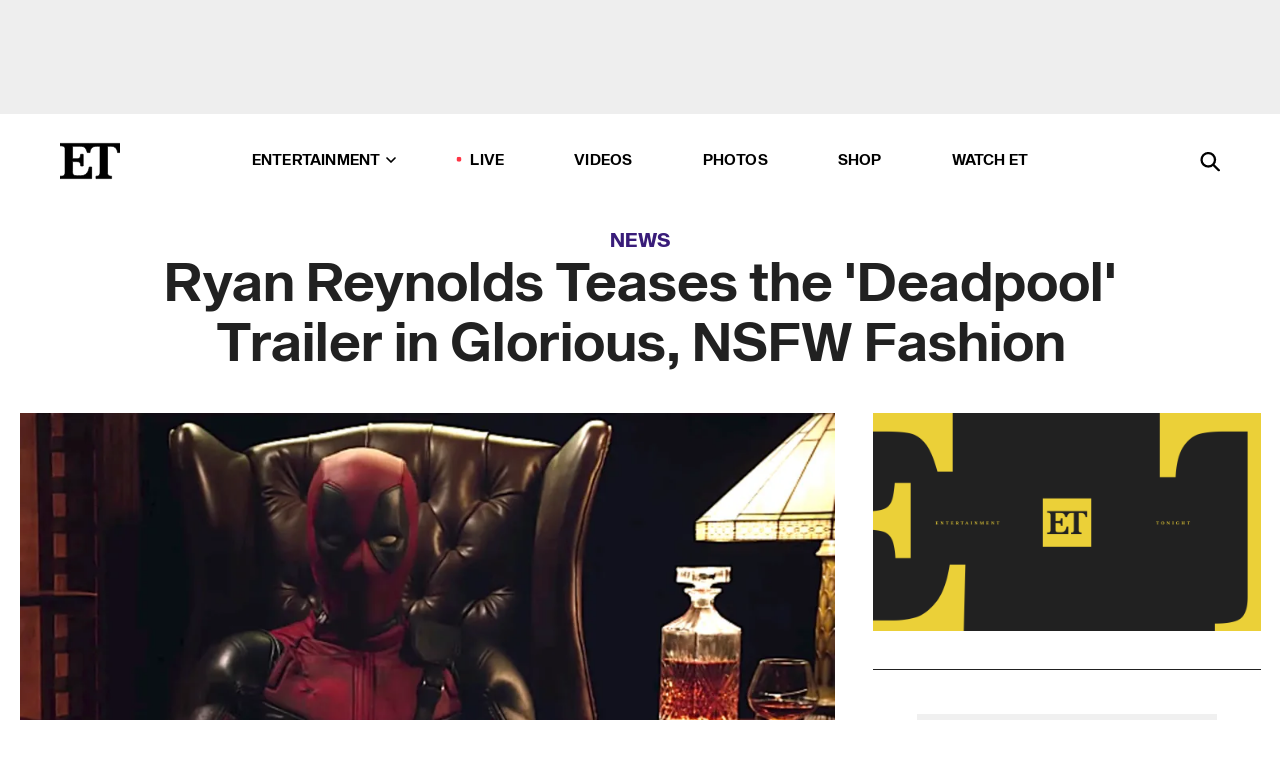

--- FILE ---
content_type: text/html; charset=utf-8
request_url: https://www.etonline.com/news/169210_ryan_reynolds_teases_the_deadpool_trailer
body_size: 15743
content:
<!DOCTYPE html><html lang="en"><head><meta charSet="utf-8" data-next-head=""/><meta name="viewport" content="width=device-width" data-next-head=""/><link rel="dns-prefetch" href="//global.ketchcdn.com" data-next-head=""/><link rel="dns-prefetch" href="//cdn.privacy.paramount.com" data-next-head=""/><script type="text/javascript" data-next-head="">
          !function() {
            window.semaphore = window.semaphore || [];
            window.ketch = function() {
              window.semaphore.push(arguments)
            };
            var e = document.createElement("script");
            e.type = "text/javascript";
            e.src = "https://global.ketchcdn.com/web/v3/config/cbs_media_ventures/etonline/boot.js";
            e.async = 1;
            document.getElementsByTagName("head")[0].appendChild(e);
          }();
          </script><script type="text/javascript" data-next-head="">
          (function(a){
            var w=window,b='cbsoptanon',q='cmd',r='config';
            w[b] = w[b] ? w[b] : {};
            w[b][q] = w[b][q] ? w[b][q] : [];
            w[b][r] = w[b][r] ? w[b][r] : [];
            
            a.forEach(function(z){
              w[b][z] = w[b][z] || function(){
                var c=arguments;
                w[b][q].push(function(){
                  w[b][z].apply(w[b],c);
                })
              }
            });
          })(["onScriptsReady","onAdsReady"]);
          </script><script async="" id="optanon-request" type="text/javascript" src="//cdn.privacy.paramount.com/dist/optanon-v2.0.0.js" data-next-head=""></script><link rel="amphtml" href="https://www.etonline.com/news/169210_ryan_reynolds_teases_the_deadpool_trailer?amp" data-next-head=""/><meta itemProp="image" content="https://www.etonline.com/sites/default/files/styles/1280x720/public/images/2015-08/set_ryan_reynolds_deadpool_teaser_640.jpg" data-next-head=""/><meta itemProp="name" content="Ryan Reynolds Teases the &#x27;Deadpool&#x27; Trailer in Glorious, NSFW Fashion" data-next-head=""/><meta name="apple-mobile-web-app-capable" content="yes" data-next-head=""/><meta name="google-site-verification" content="hKpIt34FKZ_qMU81xUdLUw2YzuyZY1pS76p0622Hc7w" data-next-head=""/><meta property="og:image:alt" content="Ryan Reynolds Teases the &#x27;Deadpool&#x27; Trailer in Glorious, NSFW Fashion" data-next-head=""/><title data-next-head="">Ryan Reynolds Teases the &#x27;Deadpool&#x27; Trailer in Glorious, NSFW Fashion | Entertainment Tonight</title><meta name="description" content="&quot;From the studio that inexplicably sewed his f**king mouth shut the first time...&quot;" data-next-head=""/><meta property="og:description" content="&quot;From the studio that inexplicably sewed his f**king mouth shut the first time...&quot;" data-next-head=""/><meta name="twitter:description" content="&quot;From the studio that inexplicably sewed his f**king mouth shut the first time...&quot;" data-next-head=""/><meta name="title" content="Ryan Reynolds Teases the &#x27;Deadpool&#x27; Trailer in Glorious, NSFW Fashion | Entertainment Tonight" data-next-head=""/><meta property="og:title" content="Ryan Reynolds Teases the &#x27;Deadpool&#x27; Trailer in Glorious, NSFW Fashion" data-next-head=""/><meta property="og:site_name" content="Entertainment Tonight" data-next-head=""/><meta property="og:url" content="https://www.etonline.com/news/169210_ryan_reynolds_teases_the_deadpool_trailer" data-next-head=""/><meta property="og:image" content="https://www.etonline.com/sites/default/files/styles/1280x720/public/images/2015-08/set_ryan_reynolds_deadpool_teaser_640.jpg" data-next-head=""/><meta property="og:image:width" content="1280" data-next-head=""/><meta property="og:image:height" content="720" data-next-head=""/><meta property="og:type" content="Article" data-next-head=""/><meta name="twitter:title" content="Ryan Reynolds Teases the &#x27;Deadpool&#x27; Trailer in Glorious, NSFW Fashion" data-next-head=""/><meta name="twitter:site" content="@etnow" data-next-head=""/><meta name="twitter:site:id" content="23603092" data-next-head=""/><meta name="twitter:url" content="https://www.etonline.com/news/169210_ryan_reynolds_teases_the_deadpool_trailer" data-next-head=""/><meta name="twitter:card" content="summary_large_image" data-next-head=""/><meta name="twitter:image" content="https://www.etonline.com/sites/default/files/styles/1280x720/public/images/2015-08/set_ryan_reynolds_deadpool_teaser_640.jpg" data-next-head=""/><meta name="twitter:image:width" content="1280" data-next-head=""/><meta name="twitter:image:height" content="720" data-next-head=""/><meta property="fb:pages" content="106843036179" data-next-head=""/><meta property="fb:admins" content="3111204" data-next-head=""/><meta property="fb:app_id" content="145337045558621" data-next-head=""/><meta name="article:opinion" content="false" data-next-head=""/><link rel="canonical" href="https://www.etonline.com/news/169210_ryan_reynolds_teases_the_deadpool_trailer" data-next-head=""/><meta name="keywords" content="Entertainment Tonight, News, Movies, Ryan Reynolds, Hugh Jackman" data-next-head=""/><meta name="robots" content="index" data-next-head=""/><meta name="robots" content="follow" data-next-head=""/><meta name="robots" content="max-image-preview:large" data-next-head=""/><link rel="alternate" type="application/rss+xml" href="https://www.etonline.com/news/rss" data-next-head=""/><script type="application/ld+json" data-next-head="">{"@context":"http://schema.org","@type":"NewsArticle","articleSection":"News","author":[{"name":"John Boone","@type":"Person","url":null}],"dateModified":"2015-08-03T10:35:00-0700","datePublished":"2015-08-03T10:35:00-0700","description":"\"From the studio that inexplicably sewed his f**king mouth shut the first time...\"","headline":"Ryan Reynolds Teases the 'Deadpool' Trailer in Glorious, NSFW Fashion","keywords":["Ryan Reynolds","Hugh Jackman","Movies","News"],"mainEntityOfPage":{"@type":"WebPage","@id":"https://www.etonline.com/news/169210_ryan_reynolds_teases_the_deadpool_trailer","name":"Ryan Reynolds Teases the 'Deadpool' Trailer in Glorious, NSFW Fashion","url":"https://www.etonline.com/news/169210_ryan_reynolds_teases_the_deadpool_trailer"},"name":"Entertainment Tonight","publisher":{"name":"Entertainment Tonight","@type":"Organization","url":"https://www.etonline.com","sameAs":["https://www.facebook.com/EntertainmentTonight","https://www.instagram.com/entertainmenttonight/","https://twitter.com/etnow","https://www.youtube.com/entertainmenttonight","https://en.wikipedia.org/wiki/Entertainment_Tonight"],"logo":{"@type":"ImageObject","url":"https://www.etonline.com/themes/custom/et/logo.png","width":"152","height":"152"}},"url":"https://www.etonline.com/news/169210_ryan_reynolds_teases_the_deadpool_trailer","image":{"@context":"https://schema.org","@type":"ImageObject","url":"https://www.etonline.com/sites/default/files/styles/1280x720/public/images/2015-08/set_ryan_reynolds_deadpool_teaser_640.jpg","height":720,"width":1280,"thumbnailUrl":"https://www.etonline.com/sites/default/files/styles/1280x720/public/images/2015-08/set_ryan_reynolds_deadpool_teaser_640.jpg?width=753"},"associatedMedia":{"@context":"https://schema.org","@type":"ImageObject","url":"https://www.etonline.com/sites/default/files/styles/1280x720/public/images/2015-08/set_ryan_reynolds_deadpool_teaser_640.jpg","height":720,"width":1280,"thumbnailUrl":"https://www.etonline.com/sites/default/files/styles/1280x720/public/images/2015-08/set_ryan_reynolds_deadpool_teaser_640.jpg?width=753"},"itemListElement":[]}</script><link rel="preload" as="image" imageSrcSet="https://www.etonline.com/sites/default/files/styles/1280x720/public/images/2015-08/set_ryan_reynolds_deadpool_teaser_640.jpg?width=1024&amp;quality=80 1x" data-next-head=""/><meta charSet="utf-8"/><meta http-equiv="content-language" content="en_US"/><link rel="dns-prefetch" href="//cdn.cookielaw.org"/><link rel="dns-prefetch" href="//cdn.privacy.paramount.com"/><link rel="apple-touch-icon" sizes="57x57" href="/img/favicons/apple-icon-57x57.png"/><link rel="apple-touch-icon" sizes="60x60" href="/img/favicons/apple-icon-60x60.png"/><link rel="apple-touch-icon" sizes="72x72" href="/img/favicons/apple-icon-72x72.png"/><link rel="apple-touch-icon" sizes="76x76" href="/img/favicons/apple-icon-76x76.png"/><link rel="apple-touch-icon" sizes="114x114" href="/img/favicons/apple-icon-114x114.png"/><link rel="apple-touch-icon" sizes="120x120" href="/img/favicons/apple-icon-120x120.png"/><link rel="apple-touch-icon" sizes="144x144" href="/img/favicons/apple-icon-144x144.png"/><link rel="apple-touch-icon" sizes="152x152" href="/img/favicons/apple-icon-152x152.png"/><link rel="apple-touch-icon" sizes="180x180" href="/img/favicons/apple-icon-180x180.png"/><link rel="icon" type="image/png" sizes="192x192" href="/img/favicons/android-icon-192x192.png"/><link rel="icon" type="image/png" sizes="32x32" href="/img/favicons/favicon-32x32.png"/><link rel="icon" type="image/png" sizes="96x96" href="/img/favicons/favicon-96x96.png"/><link rel="icon" type="image/png" sizes="16x16" href="/img/favicons/favicon-16x16.png"/><link rel="shortcut icon" type="image/x-icon" href="/favicon.ico"/><meta name="msapplication-TileImage" content="/img/favicons/ms-icon-144x144.png"/><link rel="preconnect" href="https://www.etonline.com"/><link rel="preload" href="/fonts/sequel_sans/sequelsans-bookbody-webfont.woff2" as="font" type="font/woff2" crossorigin="true"/><link rel="preload" href="/fonts/sequel_sans/sequelsans-semiboldhead-webfont.woff2" as="font" type="font/woff2" crossorigin="true"/><link rel="preload" href="/fonts/sequel_sans/sequelsans-boldhead-webfont.woff2" as="font" type="font/woff2" crossorigin="true"/><link rel="preload" href="/fonts/sequel_sans/sequelsans-lightbody-webfont.woff2" as="font" type="font/woff2" crossorigin="true"/><link rel="preload" href="/fonts/sequel_sans/sequelsans-lighthead-webfont.woff2" as="font" type="font/woff2" crossorigin="true"/><link rel="preload" href="/fonts/sequel_sans/sequelsans-bookhead-webfont.woff2" as="font" type="font/woff2" crossorigin="true"/><link rel="preload" href="/fonts/sequel_sans/sequelsans-semiboldbody-webfont.woff2" as="font" type="font/woff2" crossorigin="true"/><link rel="preload" href="/fonts/sequel_sans/sequelsans-romanbody-webfont.woff2" as="font" type="font/woff2" crossorigin="true"/><link rel="preload" href="/fonts/sequel_sans/sequelsans-boldbody-webfont.woff2" as="font" type="font/woff2" crossorigin="true"/><link rel="preload" href="/fonts/sequel_sans/sequelsans-mediumbody-webfont.woff2" as="font" type="font/woff2" crossorigin="true"/><link rel="preload" href="/fonts/sequel_sans/sequelsans-mediumhead-webfont.woff2" as="font" type="font/woff2" crossorigin="true"/><meta property="fb:app_id" content="145337045558621"/><meta property="fb:admins" content="3111204"/><meta property="fb:pages" content="106843036179"/><meta property="og:site_name" content="Entertainment Tonight"/><meta name="twitter:site" content="@etnow"/><meta name="twitter:site:id" content="23603092"/><meta name="twitter:creator" content="@etnow"/><link rel="manifest" crossorigin="use-credentials" href="/manifest.json"/><meta name="theme-color" content="#fff"/><meta name="msapplication-TileColor" content="#fd005b"/><noscript><style>.submenu-with-subqueue, .submenu { display: block !important; }</style></noscript><script id="utag-isSPA">var utag_data = window.utag_data || {}; window.utag_data.isSPA = true;</script><link rel="preload" href="/_next/static/css/bf2a48180e14e611.css" as="style"/><link rel="stylesheet" href="/_next/static/css/bf2a48180e14e611.css" data-n-g=""/><noscript data-n-css=""></noscript><script defer="" nomodule="" src="/_next/static/chunks/polyfills-42372ed130431b0a.js"></script><script defer="" src="/_next/static/chunks/8650.f69cdc874d0fe0f9.js"></script><script defer="" src="/_next/static/chunks/5414.f743fb575d17d54d.js"></script><script defer="" src="/_next/static/chunks/7380.71d67ef66adc7ab7.js"></script><script defer="" src="/_next/static/chunks/03890d9e-59aa4c192085edab.js"></script><script defer="" src="/_next/static/chunks/6423-142f3c9de03a6d0b.js"></script><script defer="" src="/_next/static/chunks/5312.9a537a4c796d92d7.js"></script><script defer="" src="/_next/static/chunks/8827-5d61a6e585312c63.js"></script><script defer="" src="/_next/static/chunks/4565.ba9d30fa1e1a27e0.js"></script><script defer="" src="/_next/static/chunks/9241.fbca6bcdcb1eb994.js"></script><script defer="" src="/_next/static/chunks/2493.b71ab1e38e4607dc.js"></script><script src="/_next/static/chunks/webpack-e8f843b6d2cd6ee7.js" defer=""></script><script src="/_next/static/chunks/framework-98e33da08653c927.js" defer=""></script><script src="/_next/static/chunks/main-06b1437f950b1454.js" defer=""></script><script src="/_next/static/chunks/pages/_app-be94773f38da86e1.js" defer=""></script><script src="/_next/static/chunks/8220-467a6a0e85783fdf.js" defer=""></script><script src="/_next/static/chunks/8789-4f2af51c78e01c72.js" defer=""></script><script src="/_next/static/chunks/2774-0feb286899af04c8.js" defer=""></script><script src="/_next/static/chunks/4899-9a2a189c6501b52a.js" defer=""></script><script src="/_next/static/chunks/1669-52a6e56b99221557.js" defer=""></script><script src="/_next/static/chunks/2646-77abf22ab1de8c09.js" defer=""></script><script src="/_next/static/chunks/7749-0e6031b81ac36755.js" defer=""></script><script src="/_next/static/chunks/1293-b4b3f7e2566e7384.js" defer=""></script><script src="/_next/static/chunks/5144-d4d3e61325b3c1c0.js" defer=""></script><script src="/_next/static/chunks/74-76928c48e836defb.js" defer=""></script><script src="/_next/static/chunks/pages/%5B...alias%5D-0fb240fe481520b8.js" defer=""></script><script src="/_next/static/etonline/_buildManifest.js" defer=""></script><script src="/_next/static/etonline/_ssgManifest.js" defer=""></script></head><body class="skybox-auto-collapse"><div id="__next"><div class="page--article"><div class="main-menu__sticky" style="top:0px"><div class="header__wrapper "><div id="sticky-banner"><div data-ad-ref="mobile-omni-skybox-plus-sticky" class="bidbarrel-ad skybox-closeBtn skybox-collapseBtn skybox-videoStop"></div><div class="omni-skybox-plus-stick-placeholder"></div></div><div data-ad-ref="intromercial"></div><header id="header" class="header affix-top"><div class="header__container " style="transform:translateY(0px)"><div class="header__main"><div class="header__column-left"><a href="/" aria-label="ET Online Homepage" class="header__logo"><svg viewBox="0 0 87 51"><path d="M86.989 0l-44.65.002L0 0v3.451c2.23 0 3.879.235 4.946.7 1.066.464 1.745 1.101 2.034 1.917.29.818.432 1.951.432 3.406v32.048c0 2.207-.45 3.761-1.355 4.663-.902.902-2.92 1.354-6.048 1.356V51h45.863V34.224h-3.53c-.598 3.882-1.654 6.735-3.164 8.56-1.512 1.82-3.048 2.951-4.61 3.387-1.612.443-3.278.664-4.95.658h-4.1c-1.832 0-3.242-.137-4.234-.415-.992-.276-1.706-.723-2.143-1.343-.467-.688-.746-1.484-.81-2.313-.1-.928-.15-2.394-.15-4.4V26.37h5.267c1.792 0 3.105.152 3.97.449.86.3 1.55.951 1.897 1.791.403.895.657 2.275.756 4.158h3.463V15.8H29.92c-.126 1.881-.364 3.263-.716 4.138-.311.845-.988 1.506-1.843 1.791-.875.317-2.206.472-3.989.47h-5.19V4.177h9.56c2.539 0 4.437.145 5.696.436 1.26.29 2.402 1.066 3.425 2.33 1.016 1.266 1.913 3.366 2.69 6.3l3.997.035c.15-3.159.758-4.29 1.824-5.807 1.067-1.519 2.303-2.449 3.707-2.785 1.404-.335 3.174-.509 5.306-.509H58.1v37.346c0 2.207-.452 3.761-1.358 4.663-.894.897-1.469 1.356-4.606 1.356V51h22.683v-3.453c-2.133 0-2.296-.225-3.404-.672-1.103-.448-1.8-1.085-2.103-1.9-.302-.814-.45-1.96-.45-3.438V4.176h4.765c1.437-.024 2.868.156 4.258.529 1.23.351 2.378 1.28 3.441 2.781 1.066 1.503 1.765 2.63 2.093 5.79H87" mask="url(#prefix__b)"></path></svg></a></div><nav class="header__column-center "><ul class="main-menu"><li class="main-menu__item main-menu__item--entertainment main-menu__item--submenu-closed"><a href="/news" class="main-menu__link dropdown-toggle" data-toggle="dropdown" aria-expanded="false">Entertainment<svg width="10" height="6" viewBox="0 0 10 6" aria-hidden="true"><path fill="none" fill-rule="evenodd" stroke-linecap="round" stroke-width="1.5" d="M9 1L5 5 1 1"></path></svg></a><div style="height:60rem" class="submenu-with-subqueue main-menu__submenu-with-subqueue"><div class="submenu-with-subqueue__scrollable main-menu__submenu-with-subqueue__scrollable"><ul class="main-menu__submenu submenu"><li class="main-menu__item main-menu__item--latestvideos submenu__item main-menu__submenu__item"><a href="/video" class="main-menu__link main-menu__submenu__link submenu__link">Latest Videos</a></li><li class="main-menu__item main-menu__item--articles submenu__item main-menu__submenu__item"><a href="/news" class="main-menu__link main-menu__submenu__link submenu__link">Articles</a></li><li class="main-menu__item main-menu__item--tv submenu__item main-menu__submenu__item"><a href="/latest/tv" class="main-menu__link main-menu__submenu__link submenu__link">TV</a></li><li class="main-menu__item main-menu__item--etvaultunlocked submenu__item main-menu__submenu__item"><a href="/latest/news/et-vault-unlocked" class="main-menu__link main-menu__submenu__link submenu__link">ET Vault Unlocked</a></li><li class="main-menu__item main-menu__item--music submenu__item main-menu__submenu__item"><a href="/latest/music" class="main-menu__link main-menu__submenu__link submenu__link">Music</a></li><li class="main-menu__item main-menu__item--awards submenu__item main-menu__submenu__item"><a href="/latest/awards" class="main-menu__link main-menu__submenu__link submenu__link">Awards</a></li><li class="main-menu__item main-menu__item--movies submenu__item main-menu__submenu__item"><a href="/latest/movies" class="main-menu__link main-menu__submenu__link submenu__link">Movies</a></li><li class="main-menu__item main-menu__item--newsletter submenu__item main-menu__submenu__item"><a href="https://www.etonline.com/newsletters" class="main-menu__link main-menu__submenu__link submenu__link">Newsletter</a></li><button class="main-menu__mobile-close-button submenu-with-subqueue__mobile-close-button"><span class="sr-only">Close Menu</span><div></div></button></ul></div></div></li><li class="main-menu__item main-menu__item--live "><span class="live-flag__circle live-flag__circle--pulse"></span><a href="/live" class="main-menu__link">LIVE</a></li><li class="main-menu__item main-menu__item--videos "><a href="/video" class="main-menu__link" target="_self">Videos</a></li><li class="main-menu__item main-menu__item--photos"><a href="/gallery" class="main-menu__link">Photos</a></li><li class="main-menu__item main-menu__item--shop "><a href="/shop" class="main-menu__link">Shop</a></li><li class="main-menu__item main-menu__item--watchet "><a href="/showfinder" class="main-menu__link" target="_blank">Watch ET</a></li></ul></nav><div class="header__column-right"><div class="header__search" aria-labelledby="open-dialog-label"><div class="header__page-mask hide"></div><form class="header__search-form hide" action="/search" method="get" accept-charset="UTF-8" role="dialog" aria-modal="true" aria-labelledby="dialog-label"><button type="submit" class="header__search-form__search-icon"><span id="dialog-label" class="sr-only">Search</span><div></div></button><input id="header-search-input" class="header__search-form__input" title="Enter the terms you wish to search for." placeholder="Search" type="search" name="keywords" size="15" maxLength="128" tabindex="-1" value=""/><button id="header-search-close" type="button" class="header__search-form__button header__search-form__button--close"><span class="sr-only">Close Form</span><div></div></button></form><button type="button" class="header__search-form__button header__search-form__button--open"><span id="open-dialog-label" class="sr-only">Open Search Form</span><div></div></button></div></div></div></div></header></div></div><div class="wrap-site"><main><div class="content article news"><div class="top-container"><div class="content__category"><a href="/news">News</a></div><h1 class="content__title">Ryan Reynolds Teases the &#x27;Deadpool&#x27; Trailer in Glorious, NSFW Fashion</h1></div><div class="site-bg article-columns"><div class="article-column article-column--left"><div class="content__header-img centered"><div class="content__header-img-wrapper"><div class="content__header-img-wrap"><picture><source media="(max-width: 375px)" srcSet="https://www.etonline.com/sites/default/files/styles/1280x720/public/images/2015-08/set_ryan_reynolds_deadpool_teaser_640.jpg"/><div class="img-full "><span style="box-sizing:border-box;display:inline-block;overflow:hidden;width:initial;height:initial;background:none;opacity:1;border:0;margin:0;padding:0;position:relative;max-width:100%"><span style="box-sizing:border-box;display:block;width:initial;height:initial;background:none;opacity:1;border:0;margin:0;padding:0;max-width:100%"><img style="display:block;max-width:100%;width:initial;height:initial;background:none;opacity:1;border:0;margin:0;padding:0" alt="" aria-hidden="true" src="data:image/svg+xml,%3csvg%20xmlns=%27http://www.w3.org/2000/svg%27%20version=%271.1%27%20width=%271280%27%20height=%27720%27/%3e"/></span><img srcSet="https://www.etonline.com/sites/default/files/styles/1280x720/public/images/2015-08/set_ryan_reynolds_deadpool_teaser_640.jpg?width=1024&amp;quality=80 1x" src="https://www.etonline.com/sites/default/files/styles/1280x720/public/images/2015-08/set_ryan_reynolds_deadpool_teaser_640.jpg?width=1024&amp;quality=80" decoding="async" data-nimg="intrinsic" style="position:absolute;top:0;left:0;bottom:0;right:0;box-sizing:border-box;padding:0;border:none;margin:auto;display:block;width:0;height:0;min-width:100%;max-width:100%;min-height:100%;max-height:100%;background-size:cover;background-position:0% 0%;filter:blur(20px);background-image:url(&quot;https://www.etonline.com/sites/default/files/styles/1280x720/public/images/2015-08/set_ryan_reynolds_deadpool_teaser_640.jpg?blur=50&amp;width=2&quot;)"/><noscript><img loading="eager" decoding="async" data-nimg="intrinsic" style="position:absolute;top:0;left:0;bottom:0;right:0;box-sizing:border-box;padding:0;border:none;margin:auto;display:block;width:0;height:0;min-width:100%;max-width:100%;min-height:100%;max-height:100%" srcSet="https://www.etonline.com/sites/default/files/styles/1280x720/public/images/2015-08/set_ryan_reynolds_deadpool_teaser_640.jpg?width=1024&amp;quality=80 1x" src="https://www.etonline.com/sites/default/files/styles/1280x720/public/images/2015-08/set_ryan_reynolds_deadpool_teaser_640.jpg?width=1024&amp;quality=80"/></noscript></span></div></picture></div><div class="content__header-img-caption-wrap"><span class="content__header-image-credit">20th Century Fox</span></div></div></div><div class="content__body"><div class="content__byline"><div class="content__byline-author">By<!-- --> <!-- -->John Boone</div><div class="content__byline-date"><div>Published: <!-- -->10:35 AM PDT, August 3, 2015</div></div><div class="content__share expanded"><div class="share_social-btn-parent"><div class="share__btn-group"><span class="social-tooltip is-hidden undefined"></span><div><div style="border:0;clip:rect(0 0 0 0);height:1px;margin:-1px;overflow:hidden;white-space:nowrap;padding:0;width:1px;position:absolute" role="log" aria-live="assertive"></div><div style="border:0;clip:rect(0 0 0 0);height:1px;margin:-1px;overflow:hidden;white-space:nowrap;padding:0;width:1px;position:absolute" role="log" aria-live="assertive"></div><div style="border:0;clip:rect(0 0 0 0);height:1px;margin:-1px;overflow:hidden;white-space:nowrap;padding:0;width:1px;position:absolute" role="log" aria-live="polite"></div><div style="border:0;clip:rect(0 0 0 0);height:1px;margin:-1px;overflow:hidden;white-space:nowrap;padding:0;width:1px;position:absolute" role="log" aria-live="polite"></div></div><button type="button" class="share__social-btn share__social-btn--facebook" aria-label="Share Ryan Reynolds Teases the &#x27;Deadpool&#x27; Trailer in Glorious, NSFW Fashion to Facebook"><div></div></button><button type="button" class="share__social-btn share__social-btn--twitter" aria-label="Share Ryan Reynolds Teases the &#x27;Deadpool&#x27; Trailer in Glorious, NSFW Fashion to Twitter"><div></div></button><button type="button" class="share__social-btn share__social-btn--reddit" aria-label="Share Ryan Reynolds Teases the &#x27;Deadpool&#x27; Trailer in Glorious, NSFW Fashion to Reddit"><div></div></button><button type="button" class="share__social-btn share__social-btn--flipboard" aria-label="Share Ryan Reynolds Teases the &#x27;Deadpool&#x27; Trailer in Glorious, NSFW Fashion to Flipboard"><div></div></button><button type="button" class="share__social-btn share__social-btn--link" aria-label="Copy link to Clipboard"><div></div></button><button type="button" class="share__social-btn share__social-btn--share" aria-label="Native Share"><div></div></button></div></div></div></div><h2 class="content__subheading">&quot;From the studio that inexplicably sewed his f**king mouth shut the first time...&quot;</h2><div class="content__body-main"><div class="ctd-body"><div data-ad-ref="mobile-incontent-social" class="mobile-incontent-social bidbarrel-ad" aria-hidden="true"></div><p><span>F@&amp;$ the X-Men!</span></p><p><span>That was the consensus at Comic-Con, when 20th Century Fox trotted out no less than Wolverine himself,&nbsp;</span><strong><span>Hugh Jackman</span></strong><span>, </span><strong><span>Jennifer Lawrence&nbsp;</span></strong><span>and the entire cast of </span><em><span>X-Men: Apocalypse</span></em><span>, the </span><em><span>Fantastic Four</span></em><span> gang, and </span><a href="http://www.etonline.com/news/167809_channing_tatum_makes_x_men_cameo_at_comic_con/" target="_blank">a surprise appearance by</a><span> </span><strong><span>Channing Tatum</span></strong><span>...but all anyone cared about was that epic -- </span><a href="http://www.etonline.com/news/167809_channing_tatum_makes_x_men_cameo_at_comic_con/" target="_blank">and epically NSFW</a><span> -- </span><em><span>Deadpool</span></em><span> trailer.</span></p><div data-ad-ref="mobile-flex-plus-middle" class="bidbarrel-ad"></div><p><span>&ldquo;As much as I want the </span><em><span>Deadpool</span></em><span> footage from SDCC officially released, the VFX shots aren't done yet,&rdquo; </span><strong><span>Ryan Reynolds</span></strong><span> </span><a href="https://twitter.com/VancityReynolds/status/620373032402456577" target="_blank">tweeted</a><span>&nbsp;after the exclusive first look inevitably leaked online. &ldquo;We have something for you in 3 weeks.&rdquo;</span></p><p><span>Cut to three weeks later, they&rsquo;re finally ready to show off the goods:</span></p><div class="shortcode shortcode-html"><blockquote lang="en" data-cards="hidden" class="twitter-tweet"><p dir="ltr" lang="en">A little Amuse Douche. 

<a href="http://t.co/ZIrq1Htkkp">http://t.co/ZIrq1Htkkp</a>

<a href="https://twitter.com/hashtag/Deadpool?src=hash">#Deadpool</a></p>— Ryan Reynolds (@VancityReynolds) <a href="https://twitter.com/VancityReynolds/status/628219106148257794">August 3, 2015</a></blockquote>
</div><p><strong><a href="http://www.etonline.com/news/167799_deadpool_star_ryan_reynolds_gets_r_rated_hilarious_comic_con_interview/" target="_blank"><br>WATCH: Ryan Reynolds Gets Hilariously R-Rated With ET at Comic-Con!</a></strong></p><div data-ad-ref="mpu-flex-inc" data-incremental="1" class="bidbarrel-ad"></div><div data-ad-ref="mobile-flex-plus-inc" data-incremental="1" class="bidbarrel-ad"></div><p><span>Reynolds will premiere the full trailer on </span><em><span>Conan</span></em><span> on Tuesday. (&ldquo;We&rsquo;re filling up his dressing room with chimichangas in anticipation,&rdquo; the </span><em><span>Conan</span></em><span> staff jokes.) On Monday, Fox dropped a teaser trailer for the full trailer. And if studios are going to keep making trailers for trailers -- and studios looooooooove making trailers for trailers -- this is how you do it:</span></p><p><span>&ldquo;From the studio that inexplicably sewed his f**king mouth shut the first time,&rdquo; Reynolds, as Deadpool, says in his best &ldquo;In A World&rdquo; voice. Translation: Don't worry. They know you hated </span><em><span>X-Men Origins: Wolverine</span></em><span>.</span></p><figure class="shortcode shortcode-image content-in"><figcaption class="content-in"><span class="shortcode-image__credit">20th Century Fox</span></figcaption></figure><p><span>Now, if you thought that was explicit, just wait until you see the actual trailer. It's&nbsp;</span><em><span>insanely</span></em><span> violent, </span><em><span>insanely </span></em><span>profane, and has </span><strong><span>Stan Lee</span></strong><span> cameo as a strip club emcee. Basically, it is everything a </span><em><span>Deadpool</span></em><span> movie should be.</span></p><div data-ad-ref="mpu-flex-inc" data-incremental="2" class="bidbarrel-ad"></div><div data-ad-ref="mobile-flex-plus-inc" data-incremental="2" class="bidbarrel-ad"></div><p><strong><a href="http://www.etonline.com/news/165060_ryan_reynolds_makes_a_sick_fan_wish_come_true_on_deadpool_set/" target="_blank"><br>NEWS: Ryan Reynolds Grants Cancer Patient's Wish on 'Deadpool' Set</a></strong></p><p><span>At Comic-Con, ET asked how a hard R-rating </span><a href="http://www.etonline.com/news/167799_deadpool_star_ryan_reynolds_gets_r_rated_hilarious_comic_con_interview/" target="_blank">helps <em>Deadpool</em> stand out</a><span> among the countless other comic book movies hitting theaters. "You can put a finger in anything,&rdquo; Reynolds deadpanned. &ldquo;Deadpool is unique. He&rsquo;s aware he&rsquo;s in a comic book movie...It&rsquo;s very meta, but at the same time, it&rsquo;s quite cruel and quite dark.&rdquo;</span></p><p><span>And though </span><em><span>Deadpool</span></em><span> doesn&rsquo;t hit theaters until Feb. 12, Reynolds already has a sort-of sequel in mind. Hugh Jackman recently asked fans what they're hoping to see in his last outing as Wolverine:</span></p><p><span>Reynolds -- who if you&rsquo;re not following him on Twitter, you need to be following him on Twitter -- had an idea:</span></p><div data-ad-ref="mpu-flex-inc" data-incremental="3" class="bidbarrel-ad"></div><div data-ad-ref="mobile-flex-plus-inc" data-incremental="3" class="bidbarrel-ad"></div><div class="shortcode shortcode-html"><div align="center"><blockquote lang="en" class="twitter-tweet"><p dir="ltr" lang="en">Not sure if it's been done, but what if Logan and Deadpool enlist in the Navy's elite Top Gun Program? <a href="https://twitter.com/hashtag/volleyball?src=hash">#volleyball</a> <a href="https://t.co/Pi9UbxcJ0z">https://t.co/Pi9UbxcJ0z</a></p>— Ryan Reynolds (@VancityReynolds) <a href="https://twitter.com/VancityReynolds/status/626056390562353152">July 28, 2015</a></blockquote>
</div></div><p><span>We would watch that.</span></p><p><span>Meanwhile, here's what Reynolds told ET about how being a first-time father:</span></p><div class="shortcode shortcode-video related"><div class="related-links"><p class="label">Video</p><a class="title" href="/media/videos/ryan_reynolds_says_being_a_first_time_father_gave_him_an_incredible_sense_of_mortality-167506">Ryan Reynolds Says Being a First-Time Father Gave Him an &#x27;Incredible Sense of Mortality&#x27;</a></div></div><div data-ad-ref="mpu-flex-inc" data-incremental="4" class="bidbarrel-ad"></div><div data-ad-ref="mobile-flex-plus-inc" data-incremental="4" class="bidbarrel-ad"></div><div class="shortcode shortcode-gallery"><div class="shortcode-gallery--header">Related Photos</div><div class="shortcode-gallery--container"><a href="/gallery/167676_comic_con_2015_star_sightings" aria-label="Comic-Con 2015: Star Sightings"><span style="box-sizing:border-box;display:inline-block;overflow:hidden;width:initial;height:initial;background:none;opacity:1;border:0;margin:0;padding:0;position:relative;max-width:100%"><span style="box-sizing:border-box;display:block;width:initial;height:initial;background:none;opacity:1;border:0;margin:0;padding:0;max-width:100%"><img style="display:block;max-width:100%;width:initial;height:initial;background:none;opacity:1;border:0;margin:0;padding:0" alt="" aria-hidden="true" src="data:image/svg+xml,%3csvg%20xmlns=%27http://www.w3.org/2000/svg%27%20version=%271.1%27%20width=%27640%27%20height=%27360%27/%3e"/></span><img src="[data-uri]" decoding="async" data-nimg="intrinsic" class="img-full" style="position:absolute;top:0;left:0;bottom:0;right:0;box-sizing:border-box;padding:0;border:none;margin:auto;display:block;width:0;height:0;min-width:100%;max-width:100%;min-height:100%;max-height:100%;background-size:cover;background-position:0% 0%;filter:blur(20px);background-image:url(&quot;https://www.etonline.com/sites/default/files/styles/640x360/public/images/2015-07/emma_lea_640_480482998.jpg?width=753&amp;blur=50&amp;width=2&quot;)"/><noscript><img loading="lazy" decoding="async" data-nimg="intrinsic" style="position:absolute;top:0;left:0;bottom:0;right:0;box-sizing:border-box;padding:0;border:none;margin:auto;display:block;width:0;height:0;min-width:100%;max-width:100%;min-height:100%;max-height:100%" class="img-full" srcSet="https://www.etonline.com/sites/default/files/styles/640x360/public/images/2015-07/emma_lea_640_480482998.jpg?width=753&amp;quality=80 1x, https://www.etonline.com/sites/default/files/styles/640x360/public/images/2015-07/emma_lea_640_480482998.jpg?width=753&amp;quality=80 2x" src="https://www.etonline.com/sites/default/files/styles/640x360/public/images/2015-07/emma_lea_640_480482998.jpg?width=753&amp;quality=80"/></noscript></span><div class="overlay--bottom-left"><span class="slidecount">22 Photos</span></div></a><a href="/gallery/167676_comic_con_2015_star_sightings" aria-label="Comic-Con 2015: Star Sightings"><figcaption><span>Comic-Con 2015: Star Sightings</span></figcaption></a></div></div></div></div><div class="content__tags"><h3>Tags:</h3><ul><li class=""><a href="https://www.etonline.com/latest/people/ryan-reynolds " aria-label="Visit Ryan Reynolds">Ryan Reynolds</a></li><li class=""><a href="https://www.etonline.com/latest/people/hugh-jackman " aria-label="Visit Hugh Jackman">Hugh Jackman</a></li></ul></div><div class="content__spacer"></div></div></div><div id="right-rail" class="side-rail right-rail"><div style="top:49px;position:sticky"><div class="right-rail__content "><div class="siderail-player"><div class="siderail-player__inner " style="top:0px"></div></div><div data-ad-ref="mpu-plus-top" class="bidbarrel-ad"><div class="skeleton__ad"></div></div></div></div></div></div><div id="taboola-below-article-thumbnails"></div></div></main><footer class="footer"><div class="footer__primary"><div class="footer__primary-content"><div class="footer__menu"><div></div></div><div class="footer__menu"><h2>Browse</h2><nav role="navigation" aria-label="Browse"><ul class="menu"><li class="menu__item"><a href="/news" class="menu__link toolbar-icon toolbar-icon-menu-link-content:e016a034-2376-4845-9dbe-489e7c619815">News</a></li><li class="menu__item"><a href="/video" class="menu__link toolbar-icon toolbar-icon-menu-link-content:3c60f1bc-e4a6-41c2-8a90-a2dfb54daf39">Video</a></li><li class="menu__item"><a href="/gallery" class="menu__link toolbar-icon toolbar-icon-menu-link-content:b39559f7-55ab-4d9f-b05d-fb4e2fd6931b">Photos</a></li><li class="menu__item"><a href="/movies" class="menu__link toolbar-icon toolbar-icon-menu-link-content:cf6f7581-90a1-437f-8138-f6901226355d">Movies</a></li><li class="menu__item"><a href="/tv" class="menu__link toolbar-icon toolbar-icon-menu-link-content:a1ea9019-c6e3-4d5d-90f4-37cd479c926d">TV</a></li><li class="menu__item"><a href="/awards" class="menu__link toolbar-icon toolbar-icon-menu-link-content:a3fa9e95-2f16-4867-8712-6edcff8b127d">Awards</a></li><li class="menu__item"><a href="/music" class="menu__link toolbar-icon toolbar-icon-menu-link-content:7cf99fdf-86dc-4e77-b1ed-67faea7bca65">Music</a></li><li class="menu__item"><a href="/shop" class="menu__link  toolbar-icon toolbar-icon-menu-link-content:50c55667-7599-43f3-96c5-522156418cd6">Shop</a></li><li class="menu__item"><a href="/newsletters" class="menu__link toolbar-icon toolbar-icon-menu-link-content:e471b310-4827-47d4-9c70-76fdea54fee2">Newsletters</a></li></ul></nav></div><div class="footer__menu"><h2>Connect</h2><nav role="navigation" aria-label="Connect"><ul class="menu"><li class="menu__item"><a href="https://www.facebook.com/EntertainmentTonight" class="menu__link  toolbar-icon toolbar-icon-menu-link-content:64ee64dc-128a-4732-a1e4-72da59a10b6e" rel="noopener noreferrer" target="_blank">Facebook</a></li><li class="menu__item"><a href="https://instagram.com/entertainmenttonight" class="menu__link  toolbar-icon toolbar-icon-menu-link-content:58f35b3d-9669-4ff5-9e1f-352db81f98e7" rel="noopener noreferrer" target="_blank">Instagram</a></li><li class="menu__item"><a href="https://twitter.com/#!/etnow" class="menu__link toolbar-icon toolbar-icon-menu-link-content:6322e7c7-a585-40bf-bb2f-126574eb60f5" rel="noopener noreferrer" target="_blank">Twitter</a></li><li class="menu__item"><a href="https://www.youtube.com/entertainmenttonight" class="menu__link  toolbar-icon toolbar-icon-menu-link-content:3f0cda4b-6205-4d69-98dc-ab1abbde873d" rel="noopener noreferrer" target="_blank">YouTube</a></li><li class="menu__item"><a href="https://www.etonline.com/showfinder" class="menu__link  toolbar-icon toolbar-icon-menu-link-content:84eead3d-f4bc-43df-ba58-e1ebfeb5d902" rel="noopener noreferrer" target="_blank">ET on TV</a></li><li class="menu__item"><a href="/about" class="menu__link  toolbar-icon toolbar-icon-menu-link-content:955913cb-57cf-41d9-8ffa-5cfb0490cd92">About</a></li><li class="menu__item"><a href="https://www.etonline.com/etonline-staff" class="menu__link  toolbar-icon toolbar-icon-menu-link-content:66ef40ea-3199-4a91-bd2c-835923993ebb" rel="noopener noreferrer" target="_blank">ETonline Staff</a></li><li class="menu__item"><a href="https://www.etonline.com/rss" class="menu__link  toolbar-icon toolbar-icon-menu-link-content:8ccfad79-4e0e-4296-b126-489d26db2c63" rel="noopener noreferrer" target="_blank">RSS</a></li></ul></nav></div><div class="footer__menu"><h2>Legal</h2><nav role="navigation" aria-label="Legal"><ul class="menu"><li class="menu__item"><a href="https://www.viacomcbs.legal/us/en/cbsi/terms-of-use" class="menu__link  toolbar-icon toolbar-icon-menu-link-content:b486b301-db79-41d4-9e62-8afb8d680a17" rel="noopener noreferrer" target="_blank">Terms of Use</a></li><li class="menu__item"><a href="https://privacy.paramount.com/policy" class="menu__link  toolbar-icon toolbar-icon-menu-link-content:bb49d02e-de51-4114-8729-70800845bdb1" rel="noopener noreferrer" target="_blank">Privacy Policy</a></li><li class="menu__item"><a href="https://www.cbs.com/closed-captioning/" class="menu__link  toolbar-icon toolbar-icon-menu-link-content:9d59e7c8-0d9b-4122-b69e-27e5aa77b7aa" rel="noopener noreferrer" target="_blank">Closed Captioning</a></li><li class="menu__item"><a href="https://privacy.paramount.com/en/policy#additional-information-us-states" class="menu__link  toolbar-icon toolbar-icon-menu-link-content:632c675e-fd42-491b-a80b-a2d11feb913e" rel="noopener noreferrer" target="_blank">California Notice</a></li><li class="menu__item"><a href="javascript:cbsoptanon.ot.showPreferenceCenter()" class="menu__link ot-sdk-show-settings remove-href toolbar-icon toolbar-icon-menu-link-content:22a7d67d-b630-4bad-9d2e-c8d7b821f959">Your Privacy Choices</a></li></ul></nav></div><div class="footer__menu"><ul class="social grey"><li><a aria-label="Visit Facebook" href="https://www.facebook.com/EntertainmentTonight" target="_blank" rel="noopener noreferrer"><div></div><span class="visuallyhidden">Opens a new window</span></a></li><li><a aria-label="Visit Twitter" href="https://twitter.com/etnow" target="_blank" rel="noopener noreferrer"><div></div><span class="visuallyhidden">Opens a new window</span></a></li><li><a aria-label="Visit Instagram" href="https://www.instagram.com/entertainmenttonight/" target="_blank" rel="noopener noreferrer"><div></div><span class="visuallyhidden">Opens a new window</span></a></li><li><a aria-label="Visit Youtube" href="https://www.youtube.com/user/EntertainmentTonight" target="_blank" rel="noopener noreferrer"><div></div><span class="visuallyhidden">Opens a new window</span></a></li><li><a aria-label="Visit RSS" href="https://www.etonline.com/rss" target="_blank" rel="noopener noreferrer"><div></div><span class="visuallyhidden">Opens a new window</span></a></li></ul><div class="footer__legal-text">™ & © 2025 CBS Studios Inc. and CBS Interactive Inc., Paramount companies.  All Rights Reserved.</div></div></div></div></footer></div></div></div><script id="__NEXT_DATA__" type="application/json">{"props":{"pageProps":{"alias":"/news/169210_ryan_reynolds_teases_the_deadpool_trailer","daiId":null,"data":{"etSiderailVideoSettingsQuery":{"allow_override_article":true,"allow_video_article":true,"player_state":"display_etl_button","selected_promoted_video":"228120"},"nodeQuery":{"__typename":"article","body":"[{\"type\":\"tag\",\"element\":{\"tag\":\"p\",\"value\":[{\"type\":\"text\",\"element\":{\"value\":\"F@\u0026amp;$ the X-Men!\"}}],\"attr\":[]}},{\"type\":\"tag\",\"element\":{\"tag\":\"p\",\"value\":[{\"type\":\"text\",\"element\":{\"value\":\"That was the consensus at Comic-Con, when 20th Century Fox trotted out no less than Wolverine himself,\u0026nbsp;\"}},{\"type\":\"tag\",\"element\":{\"tag\":\"strong\",\"value\":[{\"type\":\"text\",\"element\":{\"value\":\"Hugh Jackman\"}}],\"attr\":[]}},{\"type\":\"text\",\"element\":{\"value\":\", \"}},{\"type\":\"tag\",\"element\":{\"tag\":\"strong\",\"value\":[{\"type\":\"text\",\"element\":{\"value\":\"Jennifer Lawrence\u0026nbsp;\"}}],\"attr\":[]}},{\"type\":\"text\",\"element\":{\"value\":\"and the entire cast of \"}},{\"type\":\"tag\",\"element\":{\"tag\":\"em\",\"value\":[{\"type\":\"text\",\"element\":{\"value\":\"X-Men: Apocalypse\"}}],\"attr\":[]}},{\"type\":\"text\",\"element\":{\"value\":\", the \"}},{\"type\":\"tag\",\"element\":{\"tag\":\"em\",\"value\":[{\"type\":\"text\",\"element\":{\"value\":\"Fantastic Four\"}}],\"attr\":[]}},{\"type\":\"text\",\"element\":{\"value\":\" gang, and \"}},{\"type\":\"tag\",\"element\":{\"tag\":\"a\",\"value\":\"a surprise appearance by\",\"attr\":{\"href\":\"http://www.etonline.com/news/167809_channing_tatum_makes_x_men_cameo_at_comic_con/\",\"target\":\"_blank\"}}},{\"type\":\"text\",\"element\":{\"value\":\" \"}},{\"type\":\"tag\",\"element\":{\"tag\":\"strong\",\"value\":[{\"type\":\"text\",\"element\":{\"value\":\"Channing Tatum\"}}],\"attr\":[]}},{\"type\":\"text\",\"element\":{\"value\":\"...but all anyone cared about was that epic -- \"}},{\"type\":\"tag\",\"element\":{\"tag\":\"a\",\"value\":\"and epically NSFW\",\"attr\":{\"href\":\"http://www.etonline.com/news/167809_channing_tatum_makes_x_men_cameo_at_comic_con/\",\"target\":\"_blank\"}}},{\"type\":\"text\",\"element\":{\"value\":\" -- \"}},{\"type\":\"tag\",\"element\":{\"tag\":\"em\",\"value\":[{\"type\":\"text\",\"element\":{\"value\":\"Deadpool\"}}],\"attr\":[]}},{\"type\":\"text\",\"element\":{\"value\":\" trailer.\"}}],\"attr\":[]}},{\"type\":\"tag\",\"element\":{\"tag\":\"p\",\"value\":[{\"type\":\"text\",\"element\":{\"value\":\"\u0026ldquo;As much as I want the \"}},{\"type\":\"tag\",\"element\":{\"tag\":\"em\",\"value\":[{\"type\":\"text\",\"element\":{\"value\":\"Deadpool\"}}],\"attr\":[]}},{\"type\":\"text\",\"element\":{\"value\":\" footage from SDCC officially released, the VFX shots aren\\u0027t done yet,\u0026rdquo; \"}},{\"type\":\"tag\",\"element\":{\"tag\":\"strong\",\"value\":[{\"type\":\"text\",\"element\":{\"value\":\"Ryan Reynolds\"}}],\"attr\":[]}},{\"type\":\"text\",\"element\":{\"value\":\" \"}},{\"type\":\"tag\",\"element\":{\"tag\":\"a\",\"value\":\"tweeted\",\"attr\":{\"href\":\"https://twitter.com/VancityReynolds/status/620373032402456577\",\"target\":\"_blank\"}}},{\"type\":\"text\",\"element\":{\"value\":\"\u0026nbsp;after the exclusive first look inevitably leaked online. \u0026ldquo;We have something for you in 3 weeks.\u0026rdquo;\"}}],\"attr\":[]}},{\"type\":\"tag\",\"element\":{\"tag\":\"p\",\"value\":[{\"type\":\"text\",\"element\":{\"value\":\"Cut to three weeks later, they\u0026rsquo;re finally ready to show off the goods:\"}}],\"attr\":[]}},{\"type\":\"tag\",\"element\":{\"tag\":\"div\",\"value\":{\"type\":\"shortcode\",\"element\":{\"id\":null,\"shortcode-html\":\"\u003cblockquote class=\\\"twitter-tweet\\\" data-cards=\\\"hidden\\\" lang=\\\"en\\\"\u003e\u003cp lang=\\\"en\\\" dir=\\\"ltr\\\"\u003eA little Amuse Douche. \u0026#10;\u0026#10;\u003ca href=\\\"http://t.co/ZIrq1Htkkp\\\"\u003ehttp://t.co/ZIrq1Htkkp\u003c/a\u003e\u0026#10;\u0026#10;\u003ca href=\\\"https://twitter.com/hashtag/Deadpool?src=hash\\\"\u003e#Deadpool\u003c/a\u003e\u003c/p\u003e\u0026mdash; Ryan Reynolds (@VancityReynolds) \u003ca href=\\\"https://twitter.com/VancityReynolds/status/628219106148257794\\\"\u003eAugust 3, 2015\u003c/a\u003e\u003c/blockquote\u003e\\n\u003cscript async src=\\\"//platform.twitter.com/widgets.js\\\" charset=\\\"utf-8\\\"\u003e\u003c/script\u003e\",\"shortcode-id\":\"html\"}}}},{\"type\":\"tag\",\"element\":{\"tag\":\"p\",\"value\":[{\"type\":\"tag\",\"element\":{\"tag\":\"strong\",\"value\":[{\"type\":\"tag\",\"element\":{\"tag\":\"a\",\"value\":\"\u003cbr\u003eWATCH: Ryan Reynolds Gets Hilariously R-Rated With ET at Comic-Con!\",\"attr\":{\"href\":\"http://www.etonline.com/news/167799_deadpool_star_ryan_reynolds_gets_r_rated_hilarious_comic_con_interview/\",\"target\":\"_blank\"}}}],\"attr\":[]}}],\"attr\":[]}},{\"type\":\"tag\",\"element\":{\"tag\":\"p\",\"value\":[{\"type\":\"text\",\"element\":{\"value\":\"Reynolds will premiere the full trailer on \"}},{\"type\":\"tag\",\"element\":{\"tag\":\"em\",\"value\":[{\"type\":\"text\",\"element\":{\"value\":\"Conan\"}}],\"attr\":[]}},{\"type\":\"text\",\"element\":{\"value\":\" on Tuesday. (\u0026ldquo;We\u0026rsquo;re filling up his dressing room with chimichangas in anticipation,\u0026rdquo; the \"}},{\"type\":\"tag\",\"element\":{\"tag\":\"em\",\"value\":[{\"type\":\"text\",\"element\":{\"value\":\"Conan\"}}],\"attr\":[]}},{\"type\":\"text\",\"element\":{\"value\":\" staff jokes.) On Monday, Fox dropped a teaser trailer for the full trailer. And if studios are going to keep making trailers for trailers -- and studios looooooooove making trailers for trailers -- this is how you do it:\"}}],\"attr\":[]}},{\"type\":\"tag\",\"element\":{\"tag\":\"p\",\"value\":[{\"type\":\"text\",\"element\":{\"value\":\"\u0026ldquo;From the studio that inexplicably sewed his f**king mouth shut the first time,\u0026rdquo; Reynolds, as Deadpool, says in his best \u0026ldquo;In A World\u0026rdquo; voice. Translation: Don\\u0027t worry. They know you hated \"}},{\"type\":\"tag\",\"element\":{\"tag\":\"em\",\"value\":[{\"type\":\"text\",\"element\":{\"value\":\"X-Men Origins: Wolverine\"}}],\"attr\":[]}},{\"type\":\"text\",\"element\":{\"value\":\".\"}}],\"attr\":[]}},{\"type\":\"tag\",\"element\":{\"tag\":\"div\",\"value\":{\"type\":\"shortcode\",\"element\":{\"alt\":\"Thumbnail\",\"caption\":null,\"entity-type\":\"media\",\"field_credit\":\"20th Century Fox\",\"images\":{\"default\":{\"height\":265,\"width\":640,\"url\":\"/sites/default/files/styles/default/public/images/2015-08/GIF_ryan_reynolds_deadpool_teaser.gif.jpg\"},\"1280x720\":{\"height\":720,\"width\":1280,\"url\":\"/sites/default/files/styles/1280x720/public/images/2015-08/GIF_ryan_reynolds_deadpool_teaser.gif\"},\"640xh\":{\"height\":264,\"width\":640,\"url\":\"/sites/default/files/styles/640xh/public/images/2015-08/GIF_ryan_reynolds_deadpool_teaser.gif\"},\"640x360\":{\"height\":360,\"width\":640,\"url\":\"/sites/default/files/styles/640x360/public/images/2015-08/GIF_ryan_reynolds_deadpool_teaser.gif\"},\"120x120\":{\"height\":120,\"width\":120,\"url\":\"/sites/default/files/styles/120x120/public/images/2015-08/GIF_ryan_reynolds_deadpool_teaser.gif\"},\"720x720\":{\"height\":720,\"width\":720,\"url\":\"/sites/default/files/styles/720x720/public/images/2015-08/GIF_ryan_reynolds_deadpool_teaser.gif\"}},\"shortcode-entity-uuid\":\"af54b1d4-056d-4407-9b79-b962cdc94347\",\"shortcode-id\":\"image\",\"url\":null,\"view-mode\":\"content_in\"}}}},{\"type\":\"tag\",\"element\":{\"tag\":\"p\",\"value\":[{\"type\":\"text\",\"element\":{\"value\":\"Now, if you thought that was explicit, just wait until you see the actual trailer. It\\u0027s\u0026nbsp;\"}},{\"type\":\"tag\",\"element\":{\"tag\":\"em\",\"value\":[{\"type\":\"text\",\"element\":{\"value\":\"insanely\"}}],\"attr\":[]}},{\"type\":\"text\",\"element\":{\"value\":\" violent, \"}},{\"type\":\"tag\",\"element\":{\"tag\":\"em\",\"value\":[{\"type\":\"text\",\"element\":{\"value\":\"insanely \"}}],\"attr\":[]}},{\"type\":\"text\",\"element\":{\"value\":\"profane, and has \"}},{\"type\":\"tag\",\"element\":{\"tag\":\"strong\",\"value\":[{\"type\":\"text\",\"element\":{\"value\":\"Stan Lee\"}}],\"attr\":[]}},{\"type\":\"text\",\"element\":{\"value\":\" cameo as a strip club emcee. Basically, it is everything a \"}},{\"type\":\"tag\",\"element\":{\"tag\":\"em\",\"value\":[{\"type\":\"text\",\"element\":{\"value\":\"Deadpool\"}}],\"attr\":[]}},{\"type\":\"text\",\"element\":{\"value\":\" movie should be.\"}}],\"attr\":[]}},{\"type\":\"tag\",\"element\":{\"tag\":\"p\",\"value\":[{\"type\":\"tag\",\"element\":{\"tag\":\"strong\",\"value\":[{\"type\":\"tag\",\"element\":{\"tag\":\"a\",\"value\":\"\u003cbr\u003eNEWS: Ryan Reynolds Grants Cancer Patient\\u0027s Wish on \\u0027Deadpool\\u0027 Set\",\"attr\":{\"href\":\"http://www.etonline.com/news/165060_ryan_reynolds_makes_a_sick_fan_wish_come_true_on_deadpool_set/\",\"target\":\"_blank\"}}}],\"attr\":[]}}],\"attr\":[]}},{\"type\":\"tag\",\"element\":{\"tag\":\"p\",\"value\":[{\"type\":\"text\",\"element\":{\"value\":\"At Comic-Con, ET asked how a hard R-rating \"}},{\"type\":\"tag\",\"element\":{\"tag\":\"a\",\"value\":\"helps \u003cem\u003eDeadpool\u003c/em\u003e stand out\",\"attr\":{\"href\":\"http://www.etonline.com/news/167799_deadpool_star_ryan_reynolds_gets_r_rated_hilarious_comic_con_interview/\",\"target\":\"_blank\"}}},{\"type\":\"text\",\"element\":{\"value\":\" among the countless other comic book movies hitting theaters. \\\"You can put a finger in anything,\u0026rdquo; Reynolds deadpanned. \u0026ldquo;Deadpool is unique. He\u0026rsquo;s aware he\u0026rsquo;s in a comic book movie...It\u0026rsquo;s very meta, but at the same time, it\u0026rsquo;s quite cruel and quite dark.\u0026rdquo;\"}}],\"attr\":[]}},{\"type\":\"tag\",\"element\":{\"tag\":\"p\",\"value\":[{\"type\":\"text\",\"element\":{\"value\":\"And though \"}},{\"type\":\"tag\",\"element\":{\"tag\":\"em\",\"value\":[{\"type\":\"text\",\"element\":{\"value\":\"Deadpool\"}}],\"attr\":[]}},{\"type\":\"text\",\"element\":{\"value\":\" doesn\u0026rsquo;t hit theaters until Feb. 12, Reynolds already has a sort-of sequel in mind. Hugh Jackman recently asked fans what they\\u0027re hoping to see in his last outing as Wolverine:\"}}],\"attr\":[]}},{\"type\":\"tag\",\"element\":{\"tag\":\"p\",\"value\":[{\"type\":\"text\",\"element\":{\"value\":\"Reynolds -- who if you\u0026rsquo;re not following him on Twitter, you need to be following him on Twitter -- had an idea:\"}}],\"attr\":[]}},{\"type\":\"tag\",\"element\":{\"tag\":\"div\",\"value\":{\"type\":\"shortcode\",\"element\":{\"id\":null,\"shortcode-html\":\"\u003cdiv align=\\\"center\\\"\u003e\u003cblockquote class=\\\"twitter-tweet\\\" lang=\\\"en\\\"\u003e\u003cp lang=\\\"en\\\" dir=\\\"ltr\\\"\u003eNot sure if it\u0026#39;s been done, but what if Logan and Deadpool enlist in the Navy\u0026#39;s elite Top Gun Program? \u003ca href=\\\"https://twitter.com/hashtag/volleyball?src=hash\\\"\u003e#volleyball\u003c/a\u003e \u003ca href=\\\"https://t.co/Pi9UbxcJ0z\\\"\u003ehttps://t.co/Pi9UbxcJ0z\u003c/a\u003e\u003c/p\u003e\u0026mdash; Ryan Reynolds (@VancityReynolds) \u003ca href=\\\"https://twitter.com/VancityReynolds/status/626056390562353152\\\"\u003eJuly 28, 2015\u003c/a\u003e\u003c/blockquote\u003e\\n\u003cscript async src=\\\"//platform.twitter.com/widgets.js\\\" charset=\\\"utf-8\\\"\u003e\u003c/script\u003e\u003c/div\u003e\",\"shortcode-id\":\"html\"}}}},{\"type\":\"tag\",\"element\":{\"tag\":\"p\",\"value\":[{\"type\":\"text\",\"element\":{\"value\":\"We would watch that.\"}}],\"attr\":[]}},{\"type\":\"tag\",\"element\":{\"tag\":\"p\",\"value\":[{\"type\":\"text\",\"element\":{\"value\":\"Meanwhile, here\\u0027s what Reynolds told ET about how being a first-time father:\"}}],\"attr\":[]}},{\"type\":\"tag\",\"element\":{\"tag\":\"div\",\"value\":{\"type\":\"shortcode\",\"element\":{\"entity-type\":\"node\",\"shortcode-entity-uuid\":\"e4c497fe-a1f7-40db-a273-afbdb6458a18\",\"shortcode-id\":\"video\",\"title\":\"Ryan Reynolds Says Being a First-Time Father Gave Him an \\u0027Incredible Sense of Mortality\\u0027\",\"category\":\"News\",\"category_url\":\"/taxonomy/term/3\",\"video\":{\"background_video\":null,\"downloadable_video_data\":{\"url\":\"https://cbsi-etonline-video-fastly.global.ssl.fastly.net/2019/08/24/1592322115559/et_ryanreynolds_intv_070715mp4-4342800094001_230052_5192.mp4\",\"bitrate\":5192000,\"width\":1920,\"height\":1080},\"duration\":95,\"hls_streaming_url\":\"https://cbsi-etonline-video-fastly.global.ssl.fastly.net/2019/08/24/1592322115559/230051_hls/master.m3u8\",\"keywords\":\"blake lively,cat-news,ryan reynolds\",\"media_id\":\"1592322115559\",\"reference_id\":\"4342800094001\",\"source_width\":1280,\"thumbnails\":null,\"title\":\"Ryan Reynolds Says Being a First-Time Father Gave Him an \\u0027Incredible Sense of Mortality\\u0027\",\"vtt_streaming_url\":null,\"poster_image\":\"/sites/default/files/styles/default/public/images/2015-07/1280_ryanreynolds_intv_070715.jpg\"},\"url\":\"/media/videos/ryan_reynolds_says_being_a_first_time_father_gave_him_an_incredible_sense_of_mortality-167506\",\"view-mode\":\"related\",\"isPromotional\":null,\"field_caption\":null,\"field_display_date\":\"2015-07-07T21:40:00\"}}}},{\"type\":\"tag\",\"element\":{\"tag\":\"div\",\"value\":{\"type\":\"shortcode\",\"element\":{\"entity-type\":\"node\",\"entity-uuid\":\"1f9b1c36-76d4-49e6-b70a-ede785b73994\",\"main_image\":{\"default\":{\"height\":360,\"width\":640,\"url\":\"/sites/default/files/styles/default/public/images/2015-07/emma_lea_640_480482998.jpg\"},\"1280x720\":{\"height\":720,\"width\":1280,\"url\":\"/sites/default/files/styles/1280x720/public/images/2015-07/emma_lea_640_480482998.jpg\"},\"640xh\":{\"height\":360,\"width\":640,\"url\":\"/sites/default/files/styles/640xh/public/images/2015-07/emma_lea_640_480482998.jpg\"},\"640x360\":{\"height\":360,\"width\":640,\"url\":\"/sites/default/files/styles/640x360/public/images/2015-07/emma_lea_640_480482998.jpg\"},\"120x120\":{\"height\":120,\"width\":120,\"url\":\"/sites/default/files/styles/120x120/public/images/2015-07/emma_lea_640_480482998.jpg\"},\"720x720\":{\"height\":720,\"width\":720,\"url\":\"/sites/default/files/styles/720x720/public/images/2015-07/emma_lea_640_480482998.jpg\"}},\"shortcode-id\":\"gallery\",\"slides\":[],\"slides-count\":22,\"title\":\"Comic-Con 2015: Star Sightings\",\"url\":\"/gallery/167676_comic_con_2015_star_sightings\",\"view-mode\":\"related\"}}}}]","created":"2015-08-03T10:35:00-0700","field_affiliate_post":null,"field_byline":{"authors":[{"name":"John Boone","bio":null}]},"field_canonical_url_override":null,"field_category":{"id":"b2e104e0-70e6-4242-be97-fc33181b30f8","tid":3,"name":"News","path":null,"status":true},"field_categories":[{"id":"724df804-a82e-4a1c-9593-38a9b8505610","tid":9,"name":"Movies","path":"/latest/movies","status":true}],"field_blog_event_type":null,"field_blog_event_name":null,"field_blog_event_description":null,"field_blog_event_location_name":null,"field_blog_event_address":null,"field_blog_event_location_city":null,"field_blog_event_location_state":null,"field_blog_event_location_zip":null,"field_blog_event_away_team":null,"field_blog_event_home_team":null,"field_blog_event_competitor":null,"field_blog_event_sport":null,"field_livestream_event_type":null,"field_livestream_event_name":null,"field_livestream_event_desc":null,"field_livestream_event_loc_name":null,"field_livestream_event_address":null,"field_livestream_event_loc_city":null,"field_livestream_event_loc_state":null,"field_livestream_event_loc_zip":null,"field_livestream_event_away_team":null,"field_livestream_event_home_team":null,"field_livestream_event_comp":null,"field_livestream_event_sport":null,"field_cbsn_video":null,"field_coverage_start_time":"","field_coverage_end_time":"","field_display_date":"2015-08-03T10:35:00-0700","field_display_headline":null,"field_editorial_tag":null,"field_enable_etl_video":null,"field_enable_listicle_summary":null,"field_enable_live_blog_schema":null,"field_enable_livestream_schema":null,"field_hide_hero_element":null,"field_hero_full_width":null,"field_image":{"id":null,"alt":null,"field_credit":"20th Century Fox","height":360,"width":640,"field_focal_point":null,"hero_image":{"url":"/sites/default/files/styles/1280x720/public/images/2015-08/set_ryan_reynolds_deadpool_teaser_640.jpg","width":1280,"height":720},"image":{"path":"/sites/default/files/images/2015-08/set_ryan_reynolds_deadpool_teaser_640.jpg"}},"field_image_caption":null,"field_is_promotional":null,"field_kicker":null,"field_kicker_term":null,"field_livestream_start_date":"","field_livestream_end_date":"","field_override_video":null,"field_seo_headline":null,"field_social_description":null,"field_social_headline":null,"field_shop_category":null,"field_subhead":"\"From the studio that inexplicably sewed his f**king mouth shut the first time...\"","field_tags":[{"__typename":"people","id":"b30ec0bf-3d5e-4fcc-8d9e-974a4e92d657","tid":2934,"name":"Ryan Reynolds","path":"/latest/people/ryan-reynolds","status":true},{"__typename":"people","id":"bf7683f9-6fe8-4ee0-88ea-d5b4b3682e59","tid":3057,"name":"Hugh Jackman","path":"/latest/people/hugh-jackman","status":true}],"field_video":null,"field_youtube_video":null,"id":52725,"nid":52725,"path":"/news/169210_ryan_reynolds_teases_the_deadpool_trailer","revision_timestamp":1502695461,"summary":"\u003cp\u003eF@\u0026amp;$ the X-Men!\u003c/p\u003e\n\u003cp\u003eThat was the consensus at Comic-Con, when 20th Century Fox trotted out no less than Wolverine himself,\u0026nbsp;\u003cstrong\u003eHugh Jackman\u003c/strong\u003e, \u003cstrong\u003eJennifer Lawrence\u0026nbsp;\u003c/strong\u003eand the entire cast of \u003cem\u003eX-Men: Apocalypse\u003c/em\u003e, the \u003cem\u003eFantastic Four\u003c/em\u003e gang, and \u003ca href=\"http://www.etonline.com/news/167809_channing_tatum_makes_x_men_cameo_at_comic_con/\" target=\"_blank\"\u003ea surprise appearance by\u003c/a\u003e \u003cstrong\u003eChanning Tatum\u003c/strong\u003e...but all anyone cared about was that epic -- \u003ca href=\"http://www.etonline.com/news/167809_channing_tatum_makes_x_men_cameo_at_comic_con/\" target=\"_blank\"\u003eand epically NSFW\u003c/a\u003e -- \u003cem\u003eDeadpool\u003c/em\u003e trailer.\u003c/p\u003e\n\u003cp\u003e“As much as I want the \u003cem\u003eDeadpool\u003c/em\u003e footage from SDCC officially released, the VFX shots aren't done yet,” \u003cstrong\u003eRyan Reynolds\u003c/strong\u003e \u003ca href=\"https://twitter.com/VancityReynolds/status/620373032402456577\" target=\"_blank\"\u003etweeted\u003c/a\u003e\u0026nbsp;after the exclusive first look inevitably leaked online. “We have something for you in 3 weeks.”\u003c/p\u003e\n\u003cp\u003eCut to three weeks later, they’re finally ready to show off the goods:\u003c/p\u003e\n\u003cdiv class=\"ctd-shortcode\"\n    data-ctd-shortcode-html=\"\u0026lt;blockquote class=\u0026quot;twitter-tweet\u0026quot; data-cards=\u0026quot;hidden\u0026quot; lang=\u0026quot;en\u0026quot;\u0026gt;\u0026lt;p lang=\u0026quot;en\u0026quot; dir=\u0026quot;ltr\u0026quot;\u0026gt;A little Amuse Douche. \u0026amp;#10;\u0026amp;#10;\u0026lt;a href=\u0026quot;http://t.co/ZIrq1Htkkp\u0026quot;\u0026gt;http://t.co/ZIrq1Htkkp\u0026lt;/a\u0026gt;\u0026amp;#10;\u0026amp;#10;\u0026lt;a href=\u0026quot;https://twitter.com/hashtag/Deadpool?src=hash\u0026quot;\u0026gt;#Deadpool\u0026lt;/a\u0026gt;\u0026lt;/p\u0026gt;\u0026amp;mdash; Ryan Reynolds (@VancityReynolds) \u0026lt;a href=\u0026quot;https://twitter.com/VancityReynolds/status/628219106148257794\u0026quot;\u0026gt;August 3, 2015\u0026lt;/a\u0026gt;\u0026lt;/blockquote\u0026gt;\n\u0026lt;script async src=\u0026quot;//platform.twitter.com/widgets.js\u0026quot; charset=\u0026quot;utf-8\u0026quot;\u0026gt;\u0026lt;/script\u0026gt;\"\n    data-ctd-shortcode-id=\"html\"\u003eInline HTML\u003c/div\u003e\u003cp\u003e\u003cstrong\u003e\u003ca href=\"http://www.etonline.com/news/167799_deadpool_star_ryan_reynolds_gets_r_rated_hilarious_comic_con_interview/\" target=\"_blank\"\u003e\u003cbr /\u003e\nWATCH: Ryan Reynolds Gets Hilariously R-Rated With ET at Comic-Con!\u003c/a\u003e\u003c/strong\u003e\u003c/p\u003e\n\u003cp\u003eReynolds will premiere the full trailer on \u003cem\u003eConan\u003c/em\u003e on Tuesday. (“We’re filling up his dressing room with chimichangas in anticipation,” the \u003cem\u003eConan\u003c/em\u003e staff jokes.) On Monday, Fox dropped a teaser trailer for the full trailer. And if studios are going to keep making trailers for trailers -- and studios looooooooove making trailers for trailers -- this is how you do it:\u003c/p\u003e\n\u003cp\u003e“From the studio that inexplicably sewed his f**king mouth shut the first time,” Reynolds, as Deadpool, says in his best “In A World” voice. Translation: Don't worry. They know you hated \u003cem\u003eX-Men Origins: Wolverine\u003c/em\u003e.\u003c/p\u003e\n\u003cdiv class=\"ctd-shortcode\"\n    data-ctd-entity-type=\"media\"\n    data-ctd-entity-uuid=\"af54b1d4-056d-4407-9b79-b962cdc94347\"\n    data-ctd-shortcode-id=\"image\" data-ctd-view-mode=\"content_in\"\u003e\u003cspan\u003e\u0026nbsp;\u003c/span\u003e\u003c/div\u003e\u003cp\u003eNow, if you thought that was explicit, just wait until you see the actual trailer. It's\u0026nbsp;\u003cem\u003einsanely\u003c/em\u003e violent, \u003cem\u003einsanely \u003c/em\u003eprofane, and has \u003cstrong\u003eStan Lee\u003c/strong\u003e cameo as a strip club emcee. Basically, it is everything a \u003cem\u003eDeadpool\u003c/em\u003e movie should be.\u003c/p\u003e\n\u003cp\u003e\u003cstrong\u003e\u003ca href=\"http://www.etonline.com/news/165060_ryan_reynolds_makes_a_sick_fan_wish_come_true_on_deadpool_set/\" target=\"_blank\"\u003e\u003cbr /\u003e\nNEWS: Ryan Reynolds Grants Cancer Patient's Wish on 'Deadpool' Set\u003c/a\u003e\u003c/strong\u003e\u003c/p\u003e\n\u003cp\u003eAt Comic-Con, ET asked how a hard R-rating \u003ca href=\"http://www.etonline.com/news/167799_deadpool_star_ryan_reynolds_gets_r_rated_hilarious_comic_con_interview/\" target=\"_blank\"\u003ehelps \u003cem\u003eDeadpool\u003c/em\u003e stand out\u003c/a\u003e among the countless other comic book movies hitting theaters. \u0026quot;You can put a finger in anything,” Reynolds deadpanned. “Deadpool is unique. He’s aware he’s in a comic book movie...It’s very meta, but at the same time, it’s quite cruel and quite dark.”\u003c/p\u003e\n\u003cp\u003eAnd though \u003cem\u003eDeadpool\u003c/em\u003e doesn’t hit theaters until Feb. 12, Reynolds already has a sort-of sequel in mind. Hugh Jackman recently asked fans what they're hoping to see in his last outing as Wolverine:\u003c/p\u003e\n\u003cp\u003eReynolds -- who if you’re not following him on Twitter, you need to be following him on Twitter -- had an idea:\u003c/p\u003e\n\u003cdiv class=\"ctd-shortcode\"\n    data-ctd-shortcode-html=\"\u0026lt;div align=\u0026quot;center\u0026quot;\u0026gt;\u0026lt;blockquote class=\u0026quot;twitter-tweet\u0026quot; lang=\u0026quot;en\u0026quot;\u0026gt;\u0026lt;p lang=\u0026quot;en\u0026quot; dir=\u0026quot;ltr\u0026quot;\u0026gt;Not sure if it\u0026amp;#39;s been done, but what if Logan and Deadpool enlist in the Navy\u0026amp;#39;s elite Top Gun Program? \u0026lt;a href=\u0026quot;https://twitter.com/hashtag/volleyball?src=hash\u0026quot;\u0026gt;#volleyball\u0026lt;/a\u0026gt; \u0026lt;a href=\u0026quot;https://t.co/Pi9UbxcJ0z\u0026quot;\u0026gt;https://t.co/Pi9UbxcJ0z\u0026lt;/a\u0026gt;\u0026lt;/p\u0026gt;\u0026amp;mdash; Ryan Reynolds (@VancityReynolds) \u0026lt;a href=\u0026quot;https://twitter.com/VancityReynolds/status/626056390562353152\u0026quot;\u0026gt;July 28, 2015\u0026lt;/a\u0026gt;\u0026lt;/blockquote\u0026gt;\n\u0026lt;script async src=\u0026quot;//platform.twitter.com/widgets.js\u0026quot; charset=\u0026quot;utf-8\u0026quot;\u0026gt;\u0026lt;/script\u0026gt;\u0026lt;/div\u0026gt;\"\n    data-ctd-shortcode-id=\"html\"\u003eInline HTML\u003c/div\u003e\u003cp\u003eWe would watch that.\u003c/p\u003e\n\u003cp\u003eMeanwhile, here's what Reynolds told ET about how being a first-time father:\u003c/p\u003e\n\u003cdiv class=\"ctd-shortcode\"\n    data-ctd-entity-type=\"node\"\n    data-ctd-entity-uuid=\"e4c497fe-a1f7-40db-a273-afbdb6458a18\"\n    data-ctd-shortcode-id=\"video\"\n    data-ctd-view-mode=\"related\"\u003e\u003cspan\u003e\u0026nbsp;\u003c/span\u003e\u003c/div\u003e\u003cdiv class=\"ctd-shortcode\"\n    data-ctd-entity-type=\"node\"\n    data-ctd-entity-uuid=\"1f9b1c36-76d4-49e6-b70a-ede785b73994\"\n    data-ctd-shortcode-id=\"gallery\"\n    data-ctd-view-mode=\"related\"\u003cspan\u003e\u0026nbsp;\u003c/span\u003e\u003c/div\u003e","title":"Ryan Reynolds Teases the 'Deadpool' Trailer in Glorious, NSFW Fashion"},"entitySubQueueQuery":null,"skimlinksQuery":{"skimlinks_publisher_code":"189981X1660930","skimlinks_script_url":"//s.skimresources.com/js/189981X1660930.skimlinks.js","disclaimer_article":"Each product has been independently selected by our editorial team. We may receive commissions from some links to products on this page. Promotions are subject to availability and retailer terms.  ","disclaimer_video":"Each product has been independently selected by our editorial team. We may receive commissions from some links to products on this page. Promotions are subject to availability and retailer terms.  ","disclaimer_gallery":"Each product has been independently selected by our editorial team. We may receive commissions from some links to products on this page. Promotions are subject to availability and retailer terms.  "},"siderailStream":{"daiId":"xrVrJYTmTfitfXBQfeZByQ"}},"streamUrl":null,"menuData":{"main":{"items":[{"id":null,"title":"Entertainment","weight":null,"url":"/news","rel":"","target":"","classes":["toolbar-icon","toolbar-icon-views-view:views-section-landing-section-news"],"below":[{"id":null,"title":"Latest Videos","weight":null,"url":"/video","rel":null,"target":null,"classes":null,"below":[],"enabled":null},{"id":null,"title":"Articles","weight":null,"url":"/news","rel":null,"target":null,"classes":null,"below":[],"enabled":null},{"id":null,"title":"TV","weight":null,"url":"/latest/tv","rel":null,"target":null,"classes":null,"below":[],"enabled":null},{"id":null,"title":"ET Vault Unlocked","weight":null,"url":"/latest/news/et-vault-unlocked","rel":null,"target":null,"classes":null,"below":[],"enabled":null},{"id":null,"title":"Music","weight":null,"url":"/latest/music","rel":null,"target":null,"classes":null,"below":[],"enabled":null},{"id":null,"title":"Awards","weight":null,"url":"/latest/awards","rel":null,"target":null,"classes":null,"below":[],"enabled":null},{"id":null,"title":"Movies","weight":null,"url":"/latest/movies","rel":null,"target":null,"classes":null,"below":[],"enabled":null},{"id":null,"title":"Newsletter","weight":null,"url":"https://www.etonline.com/newsletters","rel":null,"target":null,"classes":null,"below":[],"enabled":null}],"enabled":null},{"id":null,"title":"LIVE","weight":null,"url":"/live","rel":"","target":"","classes":["","toolbar-icon","toolbar-icon-menu-link-content:3eeec3fb-4de0-4428-a7ff-283738c64692"],"below":[],"enabled":null},{"id":null,"title":"Videos","weight":null,"url":"/video","rel":"","target":"_self","classes":["","toolbar-icon","toolbar-icon-menu-link-content:cefb1503-6da3-4e80-a1e5-81e2c6422085"],"below":[],"enabled":null},{"id":null,"title":"Photos","weight":null,"url":"/gallery","rel":"","target":"","classes":["toolbar-icon","toolbar-icon-views-view:views-section-landing-section-photos"],"below":[],"enabled":null},{"id":null,"title":"Shop","weight":null,"url":"/shop","rel":"","target":"","classes":["","toolbar-icon","toolbar-icon-menu-link-content:f9cee916-f50c-439b-8a4a-bb485ad3d7a1"],"below":[],"enabled":null},{"id":null,"title":"Watch ET","weight":null,"url":"/showfinder","rel":"","target":"_blank","classes":["","toolbar-icon","toolbar-icon-menu-link-content:12abf894-646c-463b-93ab-4be334f60f1e"],"below":[],"enabled":null}],"menu_name":"main","sorted":true,"theme":true},"footer_browse":{"items":[{"id":null,"title":"News","weight":null,"url":"/news","rel":"","target":"","classes":["toolbar-icon","toolbar-icon-menu-link-content:e016a034-2376-4845-9dbe-489e7c619815"],"below":[],"enabled":null},{"id":null,"title":"Video","weight":null,"url":"/video","rel":"","target":"","classes":["toolbar-icon","toolbar-icon-menu-link-content:3c60f1bc-e4a6-41c2-8a90-a2dfb54daf39"],"below":[],"enabled":null},{"id":null,"title":"Photos","weight":null,"url":"/gallery","rel":"","target":"","classes":["toolbar-icon","toolbar-icon-menu-link-content:b39559f7-55ab-4d9f-b05d-fb4e2fd6931b"],"below":[],"enabled":null},{"id":null,"title":"Movies","weight":null,"url":"/movies","rel":"","target":"","classes":["toolbar-icon","toolbar-icon-menu-link-content:cf6f7581-90a1-437f-8138-f6901226355d"],"below":[],"enabled":null},{"id":null,"title":"TV","weight":null,"url":"/tv","rel":"","target":"","classes":["toolbar-icon","toolbar-icon-menu-link-content:a1ea9019-c6e3-4d5d-90f4-37cd479c926d"],"below":[],"enabled":null},{"id":null,"title":"Awards","weight":null,"url":"/awards","rel":"","target":"","classes":["toolbar-icon","toolbar-icon-menu-link-content:a3fa9e95-2f16-4867-8712-6edcff8b127d"],"below":[],"enabled":null},{"id":null,"title":"Music","weight":null,"url":"/music","rel":"","target":"","classes":["toolbar-icon","toolbar-icon-menu-link-content:7cf99fdf-86dc-4e77-b1ed-67faea7bca65"],"below":[],"enabled":null},{"id":null,"title":"Shop","weight":null,"url":"/shop","rel":"","target":"_self","classes":["","toolbar-icon","toolbar-icon-menu-link-content:50c55667-7599-43f3-96c5-522156418cd6"],"below":[],"enabled":null},{"id":null,"title":"Newsletters","weight":null,"url":"/newsletters","rel":"","target":"","classes":["toolbar-icon","toolbar-icon-menu-link-content:e471b310-4827-47d4-9c70-76fdea54fee2"],"below":[],"enabled":null}],"menu_name":"footer","sorted":true,"theme":true},"footer_connect":{"items":[{"id":null,"title":"Facebook","weight":null,"url":"https://www.facebook.com/EntertainmentTonight","rel":"","target":"_blank","classes":["","toolbar-icon","toolbar-icon-menu-link-content:64ee64dc-128a-4732-a1e4-72da59a10b6e"],"below":[],"enabled":null},{"id":null,"title":"Instagram","weight":null,"url":"https://instagram.com/entertainmenttonight","rel":"","target":"_blank","classes":["","toolbar-icon","toolbar-icon-menu-link-content:58f35b3d-9669-4ff5-9e1f-352db81f98e7"],"below":[],"enabled":null},{"id":null,"title":"Twitter","weight":null,"url":"https://twitter.com/#!/etnow","rel":"","target":"_blank","classes":["toolbar-icon","toolbar-icon-menu-link-content:6322e7c7-a585-40bf-bb2f-126574eb60f5"],"below":[],"enabled":null},{"id":null,"title":"YouTube","weight":null,"url":"https://www.youtube.com/entertainmenttonight","rel":"","target":"_blank","classes":["","toolbar-icon","toolbar-icon-menu-link-content:3f0cda4b-6205-4d69-98dc-ab1abbde873d"],"below":[],"enabled":null},{"id":null,"title":"ET on TV","weight":null,"url":"https://www.etonline.com/showfinder","rel":"","target":"_blank","classes":["","toolbar-icon","toolbar-icon-menu-link-content:84eead3d-f4bc-43df-ba58-e1ebfeb5d902"],"below":[],"enabled":null},{"id":null,"title":"About","weight":null,"url":"/about","rel":"","target":"_blank","classes":["","toolbar-icon","toolbar-icon-menu-link-content:955913cb-57cf-41d9-8ffa-5cfb0490cd92"],"below":[],"enabled":null},{"id":null,"title":"ETonline Staff","weight":null,"url":"https://www.etonline.com/etonline-staff","rel":"","target":"","classes":["","toolbar-icon","toolbar-icon-menu-link-content:66ef40ea-3199-4a91-bd2c-835923993ebb"],"below":[],"enabled":null},{"id":null,"title":"RSS","weight":null,"url":"https://www.etonline.com/rss","rel":"","target":"_blank","classes":["","toolbar-icon","toolbar-icon-menu-link-content:8ccfad79-4e0e-4296-b126-489d26db2c63"],"below":[],"enabled":null}],"menu_name":"footer-connect","sorted":true,"theme":true},"footer_legal":{"items":[{"id":null,"title":"Terms of Use","weight":null,"url":"https://www.viacomcbs.legal/us/en/cbsi/terms-of-use","rel":"","target":"_blank","classes":["","toolbar-icon","toolbar-icon-menu-link-content:b486b301-db79-41d4-9e62-8afb8d680a17"],"below":[],"enabled":null},{"id":null,"title":"Privacy Policy","weight":null,"url":"https://privacy.paramount.com/policy","rel":"","target":"_blank","classes":["","toolbar-icon","toolbar-icon-menu-link-content:bb49d02e-de51-4114-8729-70800845bdb1"],"below":[],"enabled":null},{"id":null,"title":"Closed Captioning","weight":null,"url":"https://www.cbs.com/closed-captioning/","rel":"","target":"_blank","classes":["","toolbar-icon","toolbar-icon-menu-link-content:9d59e7c8-0d9b-4122-b69e-27e5aa77b7aa"],"below":[],"enabled":null},{"id":null,"title":"California Notice","weight":null,"url":"https://privacy.paramount.com/en/policy#additional-information-us-states","rel":"","target":"_blank","classes":["","toolbar-icon","toolbar-icon-menu-link-content:632c675e-fd42-491b-a80b-a2d11feb913e"],"below":[],"enabled":null},{"id":null,"title":"Your Privacy Choices","weight":null,"url":"https://privacy.paramount.com/en/privacyrightscenter","rel":"","target":"_blank","classes":["ot-sdk-show-settings","remove-href","toolbar-icon","toolbar-icon-menu-link-content:22a7d67d-b630-4bad-9d2e-c8d7b821f959"],"below":[],"enabled":null}],"menu_name":"legal","sorted":true,"theme":true},"global_trending":{"items":null},"shop":{"items":[{"id":null,"title":"Style","weight":null,"url":"/shop/style","rel":"","target":"","classes":["","toolbar-icon","toolbar-icon-menu-link-content:bd4db6b5-a9ac-45d5-9409-9a6b94661083"],"below":[],"enabled":null},{"id":null,"title":"Beauty \u0026 Wellness","weight":null,"url":"/shop/beauty-wellness","rel":"","target":"","classes":["","toolbar-icon","toolbar-icon-menu-link-content:56ea06a6-53a9-46bb-bb5b-4e98eaa18d95"],"below":[],"enabled":null},{"id":null,"title":"Home","weight":null,"url":"/shop/home","rel":"","target":"","classes":["","toolbar-icon","toolbar-icon-menu-link-content:057185c7-7006-43dd-a539-920de6bf8d07"],"below":[],"enabled":null},{"id":null,"title":"Tech","weight":null,"url":"/shop/tech","rel":"","target":"","classes":["","toolbar-icon","toolbar-icon-menu-link-content:9aa451f8-74cc-4234-a5c6-4633e524ade8"],"below":[],"enabled":null},{"id":null,"title":"Lifestyle","weight":null,"url":"/shop/lifestyle","rel":"","target":"","classes":["","toolbar-icon","toolbar-icon-menu-link-content:90265290-7115-4d33-9197-a9df0c071761"],"below":[],"enabled":null},{"id":null,"title":"Streaming","weight":null,"url":"/shop/streaming","rel":"","target":"","classes":["","toolbar-icon","toolbar-icon-menu-link-content:939861a8-71e8-45c2-9ed3-2c5c9f0a2b99"],"below":[],"enabled":null},{"id":null,"title":"Gifts","weight":null,"url":"/shop/gifts","rel":"","target":"","classes":["","toolbar-icon","toolbar-icon-menu-link-content:358f17d7-6c8e-4e6b-947a-276984df9e2c"],"below":[],"enabled":null},{"id":null,"title":"Sales \u0026 Deals","weight":null,"url":"/shop/sales-deals","rel":"","target":"","classes":["","toolbar-icon","toolbar-icon-menu-link-content:f227cf28-c21d-4d4a-9957-9c1a64d8326e"],"below":[],"enabled":null}],"menu_name":"shop","sorted":true,"theme":true},"siteSettings":{"copyright":"™ \u0026 © 2025 CBS Studios Inc. and CBS Interactive Inc., Paramount companies.  All Rights Reserved.","recommendation_tray":"contextual_category"}},"previewData":{},"timeStamp":1764904218540},"baseUrl":"https://www.etonline.com","fileBaseUrl":"https://www.etonline.com","path":"/news/169210_ryan_reynolds_teases_the_deadpool_trailer","videoSettings":{"ad_provider":"freewheel","enable_fms":true},"themeBypass":false,"__N_SSG":true},"page":"/[...alias]","query":{"alias":["news","169210_ryan_reynolds_teases_the_deadpool_trailer"]},"buildId":"etonline","runtimeConfig":{"base_url":"https://www.etonline.com","file_base_url":"https://www.etonline.com","default_thumb":"/img/et_default_image.jpeg"},"isFallback":false,"isExperimentalCompile":false,"dynamicIds":[86269,75414,67380,75312,68827,52202,34565,49241,72493],"gsp":true,"appGip":true,"scriptLoader":[]}</script></body></html>